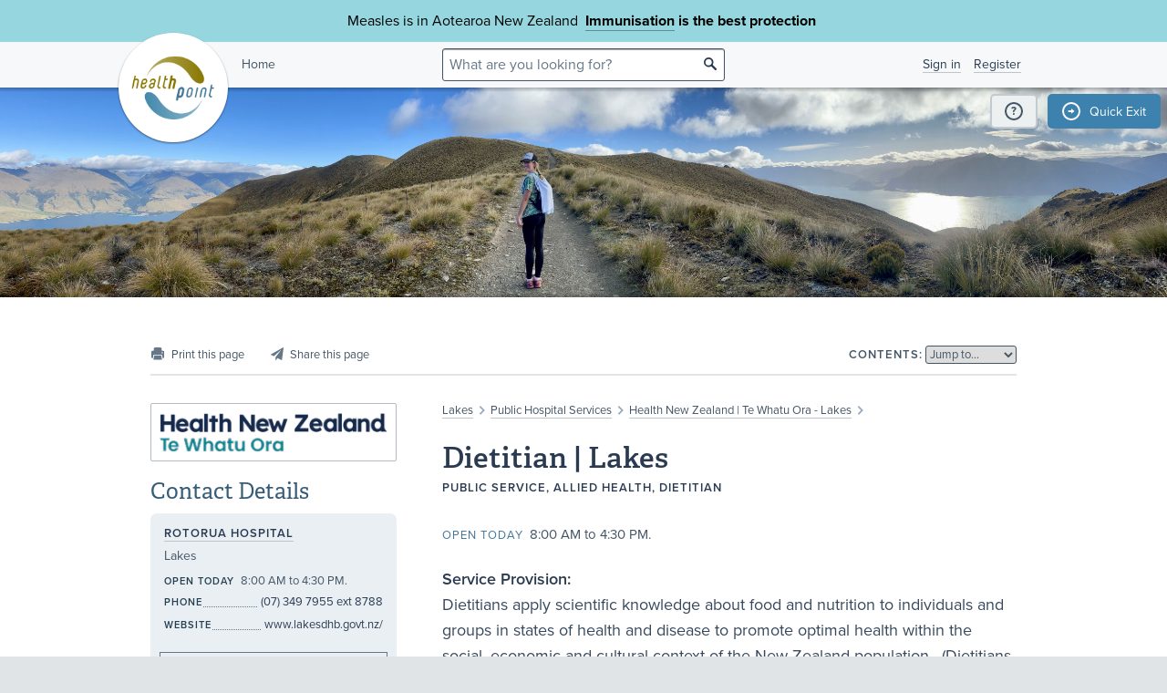

--- FILE ---
content_type: text/html;charset=utf-8
request_url: https://www.healthpoint.co.nz/public/allied-health/dietitian-lakes/
body_size: 7165
content:





<!DOCTYPE html>
<!--[if IE 8 ]>    <html lang="en" class="ie8 lte9 lte8 no-js"> <![endif]-->
<!--[if IE 9 ]>    <html lang="en" class="ie9 lte9 no-js"> <![endif]-->
<!--[if (gt IE 9)|!(IE)]><!--> <html id="html" lang="en" class="no-js "> <!--<![endif]-->
<head>

<!-- Google Tag Manager -->
<script>
	(function(w,d,s,l,i){w[l]=w[l]||[];w[l].push({'gtm.start':
		new Date().getTime(),event:'gtm.js'});var f=d.getElementsByTagName(s)[0],
		j=d.createElement(s),dl=l!='dataLayer'?'&l='+l:'';j.async=true;j.src=
		'https://www.googletagmanager.com/gtm.js?id='+i+dl;f.parentNode.insertBefore(j,f);
	})(window,document,'script','dataLayer','GTM-TWFBVJ9K');
</script>
<!-- End Google Tag Manager -->
<meta charset="utf-8" />
<meta name="viewport" content="width=device-width, initial-scale=1">

<link rel="icon" href="/static/hp3/img/favicon/favicon.ico?k=6693d42520" />
<link rel="apple-touch-icon-precomposed" href="/static/hp3/img/favicon/apple-touch-icon.png?k=6693d42520">
<link rel="mask-icon" href="/static/hp3/img/favicon/safari-pinned-tab.svg?k=6693d42520" color="#447799">

<script src="/static/runtime.0b951625.js?k=6693d42520"></script><link rel="stylesheet" href="/static/4256.b2ff3b45.css?k=6693d42520" /><script src="/static/hp3/css/hp3.min.d3faf575.js?k=6693d42520"></script>

<!--[if lt IE 9 ]>
	<link rel="stylesheet" href="/static/hp3/css/hp3-ie.min.55155223.css?k=6693d42520" /><script src="/static/hp3/css/hp3-ie.min.b9b971e8.js?k=6693d42520"></script>
<![endif]-->
<script>
	var cp = '';
	
			
			
					
				
		

	var headerImages = [
"/assets/sm/upload/at/23/gx/cf/people-talking-v2.jpg?k=44a67d0325", "/assets/sm/upload/v3/32/mf/k3/ImmsBanner.jpg?k=2375c697cb", "/assets/sm/upload/qc/0k/x1/dw/BannerPacificFamily.png?k=c59792383a", "/assets/sm/upload/ca/hu/sc/jy/SouthIsland.jpg?k=21a7b7e80c"
	];
</script>

<script src="/static/js/chunk/8912.fc212fe4.js?k=6693d42520"></script><script src="/static/js/chunk/8623.5bcda3f7.js?k=6693d42520"></script><script src="/static/js/chunk/4712.1da68cc1.js?k=6693d42520"></script><script src="/static/js/chunk/2147.f17033fc.js?k=6693d42520"></script><script src="/static/js/chunk/2936.244a06e2.js?k=6693d42520"></script><script src="/static/js/chunk/3313.05669a87.js?k=6693d42520"></script><script src="/static/js/chunk/5444.6d4f6310.js?k=6693d42520"></script><script src="/static/js/chunk/9023.4244e6d0.js?k=6693d42520"></script><script src="/static/js/hp3.min.35e2a608.js?k=6693d42520"></script>
<script src="/static/js/chunk/8912.fc212fe4.js?k=6693d42520"></script><script src="/static/js/chunk/8623.5bcda3f7.js?k=6693d42520"></script><script src="/static/js/chunk/9596.1223ac3e.js?k=6693d42520"></script><script src="/static/js/maps.min.5a2a0a9c.js?k=6693d42520"></script>

<!--[if IE 6]>
	<script src="/static/js/chunk/8912.fc212fe4.js?k=6693d42520"></script><script src="/static/js/chunk/8623.5bcda3f7.js?k=6693d42520"></script><script src="/static/js/chunk/2700.c5b12463.js?k=6693d42520"></script><script src="/static/hp3/js/lib/DD_belatedPNG_0.0.8a.min.02917ac0.js?k=6693d42520"></script>
	<script>
		DD_belatedPNG.fix('.logo a, .il-ico, .branch-list li .ico, .branch-title .i-branch-large, .map-key li i, .i-info');
	</script>
<![endif]-->

<script type="text/javascript" src="//use.typekit.net/vdq0fxt.js"></script>
<script type="text/javascript">try{Typekit.load();}catch(e){}</script>

<script type="text/javascript">
setTimeout(function(){var a=document.createElement("script");
var b=document.getElementsByTagName("script")[0];
a.src=document.location.protocol+"//script.crazyegg.com/pages/scripts/0060/4500.js?"+Math.floor(new Date().getTime()/3600000);
a.async=true;a.type="text/javascript";b.parentNode.insertBefore(a,b)}, 1);
</script>




	<title>Dietitian | Lakes &bull; Healthpoint</title>

	<link rel="canonical" href="https://www.healthpoint.co.nz/public/allied-health/dietitian-lakes/"
	/>
	<script
    type="text/javascript"
    src="https://platform-api.sharethis.com/js/sharethis.js#property=67d38c41eebbe9001a9fedcb&product=inline-share-buttons&source=platform"
    async="async"
>
</script>

</head>
<body class="service-page">

	<div class="page-wrap branch-page-publicspecialists">
		
<!-- Google Tag Manager (noscript) -->
<noscript><iframe src="https://www.googletagmanager.com/ns.html?id=GTM-TWFBVJ9K"
height="0" width="0" style="display:none;visibility:hidden"></iframe></noscript>
<!-- End Google Tag Manager (noscript) -->





<div class="banner-message -covid">
	<div class="wrap">
		<div class="message">
			<p>Measles is in Aotearoa New Zealand&nbsp; <strong><a href="https://www.healthpoint.co.nz/immunisation/measles-mumps-rubella-mmr-vaccine/">Immunisation</a> is the best protection&nbsp;</strong></p>
		</div>
	</div>
</div>

<div class="quick-exit-section">

	
	<a
		href="/digital_safety"
		class="digital-safety-button"
		target="_blank"
		title="Digital safety information"
	><div class="element-icon-circle">?</div></a>

	
		<a
			class="quick-exit-button"
			onclick="quickExit()"
			title="Press Esc or click this button to go to https://www.metservice.com/"
			><div class="element-icon-circle">&rarr;</div>
		</a>
	
</div>


	<script>quickExitSetup('https://www.metservice.com/')</script>


<header id="header" class="site-header ">
	
		<div class="header-image"></div>
	
	<div class="header-wrapper">
		<div class="wrap">
			<h1 class="logo"><a href="/"><img src="/static/hp3/img/healthpoint.png?k=6693d42520" width="140" height="140" alt="Healthpoint" border="0" /></a></h1>
			
				<div class="home-link">
					<a href="/">Home</a>
				</div>
			
			<section class="header-content row">
				<div class="col-8 col-offset-8 header-search">
					<div class="field-wrapper field-wrapper-small header-search-wrapper">
						
						<form method="get" action="/search"><input type="hidden" name="__csrf" value="ZdY7KMhl2WWbk0qx" />
						<label class="_sr-only" for="header-search-field">Search</label>
						<input type="text" name="q" id="header-search-field" class="header-search-field" placeholder="What are you looking for?" />
						<input type="submit" class="ir-ico i-search" value="search">
						</form>
					</div>
				</div>
				<div class="medpro-signin mob-nav" data-panel="menu">
					



		<div class="medpro-user">
			<ul>
				<li><a href="/signin" data-modal="/modal/signin" class="signin-link">Sign in</a></li>
				<li><a href="/register/">Register</a></li>
			</ul>
		</div>
	

				</div>
			</section>
		</div>
	</div>

	
</header>



		<article class="container" itemscope itemtype="http://schema.org/Organization">
			<section class="row">
				

				

<section class="section-nav noprint">
	<div class="section-nav-left-spacer"></div>

	<ul class="page-options">
		
			
			
			
			
			
			<li class="x-print-item"><a href="/public/allied-health/dietitian-lakes/print/?" class="x-print" rel="nofollow" title="Print this page"><i class="il-ico i-print i-print-light"></i></a></li>
			<li class="sharethis-item"><a class="sharethis-button-compact"><span><i class="il-ico i-share i-share-light"></i></span></a><div class="sharethis-inline-share-buttons"></div></li>
		
	</ul>

	<div class="section-nav-center-spacer"></div>

	
	
		<div class="jump-to">
	<label class="label-text">Contents:</label>
	
	<select class="chosen" title="Jump to section">
		<option>Jump to&hellip;</option>
	</select>
</div>

	

	<div class="section-nav-right-spacer"></div>
</section>
				<div class="col-16 col-offset-1 col-right">
					<div class="section-heading" id="heading">
	<p class="crumbtrail">
		
			<a href="/lakes/">Lakes</a>
					<span class="crumb-divider ir il-ico ">&gt;</span>
				
		
		<a href="/public/lakes/">Public Hospital Services</a> <span class="crumb-divider ir il-ico">&gt;</span>
		<a href="/public/health-new-zealand-te-whatu-ora-lakes/">Health New Zealand | Te Whatu Ora - Lakes</a> <span class="crumb-divider ir il-ico">&gt;</span>
	</p>
	<h1>Dietitian | Lakes</h1>
	<p class="label-text">
		<span id="label-practice-type">Public Service,</span>
		
		<span id="label-additional-types">
			
				Allied Health, Dietitian
			
		</span>
		
		
		
		
	</p>
	
</div>



					

					
					
					

					

					<div id="mobile-contacts" class="mobile-service-contacts"></div>

					
		









    
    
<div id="section-openingStatusToday" class="content-section field">





	












	
			<h3 class="section-header">Today</h3>


			
			<div class="content">
				<p class="opening-hours"><span data-nosnippet=""><label>Open today</label> 8:00 AM to 4:30 PM.</span></p>
				
				
			</div>
			
		


	

	





</div>

    
    
<div id="section-description" class="content-section field description">





	












	
			<h3 class="section-header">Description</h3>


			
			<div class="content">
				<p><strong>Service Provision:<br /></strong>Dietitians apply scientific knowledge about food and nutrition to individuals and groups in states of health and disease to promote optimal health within the social, economic and cultural context of the New Zealand population.&nbsp; (Dietitians Board, "Scope of Practice".)</p>
<p>As part of the multidisciplinary team, the dietitian is vital to:</p>
<ul>
 <li>guide decisions about the route and timing of nutrition therapy</li>
 <li>assess the patient's nutritional needs</li>
 <li>monitor fluid and electrolyte status&nbsp;</li>
 <li>monitor patients blood result to guide nutrition care</li>
 <li>initiate use of specialised enteral and parenteral products&nbsp;</li>
 <li>adjust the nutrition care plan to specific disease state and changes in the patient's clinical condition.</li>
 <li>Counsel/educate patients and Whānau on a wide range of illnesses that reqire a change to diet.</li>
</ul>
<p>&nbsp;</p>
<p><strong>Where to find us:</strong> see the <a href="https://www.healthpoint.co.nz/rotorua-hospital/?solo=supportServices&amp;amp;index=0" target="_blank" rel="noopener">Rotorua Hospital map here.</a></p>
<p>&nbsp;</p>
<table style="height: 53px;" width="387">
 <tbody>
  <tr>
   <td>&nbsp;Location&nbsp;&nbsp;&nbsp;&nbsp;&nbsp;&nbsp;&nbsp;&nbsp;&nbsp;&nbsp;&nbsp;&nbsp;&nbsp;&nbsp;&nbsp;</td>
   <td>&nbsp;</td>
   <td>&nbsp;</td>
   <td>The Department of Nutrition and Dietetic Services is located in the Allied Health Corridor</td>
   <td>&nbsp;</td>
   <td>&nbsp;</td>
   <td>&nbsp;</td>
  </tr>
  <tr>
   <td>Contact</td>
   <td>&nbsp;</td>
   <td>&nbsp;</td>
   <td>Rotorua Hospital (07) 349 7955 ext.8788</td>
   <td>&nbsp;</td>
   <td>&nbsp;</td>
   <td>&nbsp;</td>
  </tr>
  <tr>
   <td>Team Leader/Professional Advisor Dietitian</td>
   <td>&nbsp;</td>
   <td>&nbsp;</td>
   <td>027 5555 608</td>
   <td>&nbsp;</td>
   <td>&nbsp;</td>
   <td>&nbsp;</td>
  </tr>
  <tr>
   <td>Clinical Dietitian</td>
   <td>&nbsp;</td>
   <td>&nbsp;</td>
   <td>027 705 0957</td>
   <td>&nbsp;</td>
   <td>&nbsp;</td>
   <td>&nbsp;</td>
  </tr>
  <tr>
   <td>Clinical Dietitian</td>
   <td>&nbsp;</td>
   <td>&nbsp;</td>
   <td>027 619 8744</td>
   <td>&nbsp;</td>
   <td>&nbsp;</td>
   <td>&nbsp;</td>
  </tr>
  <tr>
   <td>Administration Support</td>
   <td>&nbsp;</td>
   <td>&nbsp;</td>
   <td>(07) 349 7913</td>
   <td>&nbsp;</td>
   <td>&nbsp;</td>
   <td>&nbsp;</td>
  </tr>
 </tbody>
</table>
				
				
			</div>
			
		


	


</div>

    
    
<div id="section-referralExpectations" class="content-section field">





	












	
			<h3 class="section-header">Referral Expectations</h3>


			
			<div class="content">
				<p>Referrals are prioritised according to departmental triage guidelines and the quality of the referral itself.&nbsp; The department accepts referrrals from all health professionals.&nbsp; Self referrals are not accepted.</p>
				
				
			</div>
			
		


	


</div>

    
    
<div id="section-charges" class="content-section field">





	












	
			<h3 class="section-header">Fees and Charges Description</h3>


			
			<div class="content">
				<p>New Zealand citizens or those who have obtained permanent residence are entitled to publicly funded health care.</p>
<p>Non-residents may be required to pay for their health care.</p>
<p><a href="https://www.lakesdhb.govt.nz/patients-visitors-and-whanau/are-you-eligible-for-publicly-funded-health-and-disability-care/">Click here</a> to read more about eligibility for funded care at Te Whatu Ora Lakes&nbsp;</p>
				
				
			</div>
			
		


	


</div>

    
    
<div id="section-hours2" class="content-section field">





	













	<h3 class="section-header">Hours</h3>


	<div class="content"><p class="opening-hours"><span data-nosnippet=""><label>Open today</label> 8:00 AM to 4:30 PM.</span></p>
<table class="hours">
 <tbody>
  <tr>
   <th>Mon – Fri</th>
   <td>8:00&nbsp;AM – 4:30&nbsp;PM</td>
  </tr>
 </tbody>
</table>
<p>Christmas Holiday Hours:</p>
<ul>
 <li>Closed for outpatients</li>
 <li>Inpatient services provided on non-stat days</li>
</ul></div>




	

	





</div>

    
    
<div id="section-serviceArea" class="content-section field service-area">





	












	<h3 class="section-header">Services Provided</h3>


	<div class="content">
		
			







		
		
				
					
						
							

							
							
							

									
									
									
									<details id="dietitian" class="collapsible">
<summary><div class="collapsible-title-bar"><div class="collapsible-title"><div class="collapsible-title-en">Dietitian</div></div>
<div class="collapsible-arrow"></div>
</div>
<div class="collapsible-first-line">
<p>Dietitians help people to eat healthy and balanced diets to improve their health and wellbeing and also to manage dietary related health conditions.</p></div>
</summary>
<div class="collapsible-contents">

									







		<p>Dietitians help people to eat healthy and balanced diets to improve their health and wellbeing and also to manage dietary related health conditions.</p>

		
	

									</div>
</details>

								

							
						
					
				
			
	</div>
	


	


</div>

    
    
<div id="section-pharmacy" class="content-section field">





	












	
			<h3 class="section-header">Pharmacy</h3>


			
			<div class="content">
				<p><a href="https://www.healthpoint.co.nz/pharmacy/lakes/">Click here</a>&nbsp;to find your nearest community pharmacy.</p>
				
				
			</div>
			
		


	


</div>

    
    
<div id="section-other" class="content-section field">





	












	
			<h3 class="section-header">Other</h3>


			
			<div class="content">
				<p><a href="https://www.healthpoint.co.nz/rotorua-hospital/" target="_blank">Click here</a>&nbsp;for more information about your trip to Rotorua Hospital, including:</p>
<ul>
 <li>Visiting hours</li>
 <li>Travel directions</li>
 <li>Public transport</li>
 <li>Parking</li>
 <li>Refreshments</li>
 <li>Security</li>
 <li><a href="https://www.healthpoint.co.nz/public/other/lakes-dhb-transport-accommodation-assistance/" target="_blank">Transport and accommodation assistance</a></li>
</ul>
				
				
			</div>
			
		


	


</div>

    
    
<div id="section-website" class="content-section field">





	












    <h3 class="section-header">Website</h3>


	<div class="content">
		<p><a href="https://www.lakesdhb.govt.nz/" target="_blank">www.lakesdhb.govt.nz/</a></p>
	</div>


	


</div>




		
	

					

					

				</div>
				<div class="col-7">
					<div data-shift='{"mobile": "#mobile-contacts", "tablet": "#mobile-contacts"}'>

	

	
		<div class="service-logo">
			
			
				<meta itemprop="logo" content="/assets/aa/idqz3qw7xgm5f3ko9f79.png?k=0a1e71e832" />
				
						<a href="https://www.lakesdhb.govt.nz/" target="_blank" title="View Website"><img src="/assets/resized/aa/idqz3qw7xgm5f3ko9f79-0-270-0-270.png?k=c744384d1d" alt="Dietitian | Lakes"/><i class="frame"></i></a>
					
			
		</div>
	

	
		


		
	




		
		
				
				
				<h3>Contact Details</h3>
				
				
				<div class="panel service-panel" itemscope itemtype="http://schema.org/Place">
					<section class="contact">
						
								<div class="service-location">
									<h3><a href="/rotorua-hospital/">Rotorua Hospital</a></h3>
									<p><p>Lakes</p></p>
								</div>
							

						






		
			<p class="opening-hours"><span data-nosnippet><label>Open today</label> 8:00 AM to 4:30 PM.</span></p>
		
	


	<ul class="contact-list">
		
			<li >
				<h4 class="label-text">Phone</h4>
				<a href="tel:(07) 349 7955 ext 8788"><p itemprop="telephone">(07) 349 7955 ext 8788</p></a>
				<!-- <p itemprop="telephone">(07) 349 7955 ext 8788</p>  -->
			</li>
		
		
		
		
		
		<li class="js-service-contact-panel-hide "><h4 class="label-text">Website</h4><p><a href="https://www.lakesdhb.govt.nz/" target="_blank" itemprop="url">www.lakesdhb.govt.nz/</a></p></li>
		
	</ul>


	



						
						<section class="service-map" itemscope itemtype="http://schema.org/GeoCoordinates">
							<meta itemprop="latitude" content="-38.1306976" />
							<meta itemprop="longitude" content="176.24755879999998" />
							<div class="map" data-position="-38.1306976,176.24755879999998,14" data-branch="publicspecialists">
								<div class="js-map-container" style="width: 100%; height: 100%">
									<i class="ico i-search-med"></i>
									<p>Corner Arawa Street and Pukeroa Road<br />Rotorua<br />New Zealand</p>
								</div>
							</div>
							
									<p><i class="map-icon i-map-info"></i><a href="/rotorua-hospital/?details=true">Information about this location</a></p>
								
							<p><i class="map-icon i-map-google"></i>
								
										<a href="https://goo.gl/maps/hFJJ4z3ZzXx" target="_blank">View on Google Maps</a>
									
							</p>
							
							
									<p><i class="map-icon i-map-google"></i><a href="https://goo.gl/maps/hFJJ4z3ZzXx" target="_blank">Get directions</a></p>
								
							
						</section>
						
						
							<h4 class="label-text">Street Address</h4>
							<div itemprop="address"><p>Corner Arawa Street and Pukeroa Road<br />Rotorua<br />New Zealand</p></div>
						
						
							<h4 class="label-text">Postal Address</h4>
							<div itemprop="address"><p>Rotorua Hospital<br />Private Bag 3023<br />Rotorua Mail Centre<br />Rotorua 3046</p></div>
						
					
					</section>
				</div>
				
				
			
		
	
	

	
</div>
<div class="feedback-block">
	
	
<div class="feedback">
	<h3 class="label-text">Was this page helpful?</h3>
	<ul id="feedback-options" data-modal="/modal/feedback?url=%2Fdietitian-lakes%2Fpopup-feedback.do">
		<li class="feedback-yes"><label for="feedback-yes"><i class="ir-ico i-thumbs-up"><input type="radio" name="feedback" id="feedback-yes" value="yes" /> Yes</i></label></li>
		<li class="feedback-no"><label for="feedback-no"><i class="ir-ico i-thumbs-down"><input type="radio" name="feedback" id="feedback-no" value="no" /> No</i></label></li>
	</ul>
</div>
</div>

	<div class="last-updated">
		<p class="icon time">
			This page was last updated at 2:38PM on April&nbsp;9,&nbsp;2024.
			
			 <span class="il-ico i-info" data-toggle="tooltip" data-placement="top" title="This information is reviewed and edited by Dietitian | Lakes.">This information is reviewed and edited by Dietitian | Lakes.</span>
			
		</p>
	</div>



				</div>
			</section>
		</article>
	</div>

	


<footer class="footer mob-nav">
	<div class="angle-decoration -bottom">
		<div class="fill"></div>
		<div class="left"><svg xmlns="http://www.w3.org/2000/svg" width="150" height="150" viewBox="0 0 150 150" preserveAspectRatio="none"><polygon fill="currentColor" fill-rule="evenodd" points="0 40 150 90  150 150 0 150"/></svg></div>
		<div class="right"><svg xmlns="http://www.w3.org/2000/svg" width="150" height="150" viewBox="0 0 150 150" preserveAspectRatio="none"><polygon fill="currentColor" fill-rule="evenodd" points="0 130 150 50 150 150 0 150"/></svg></div>
	</div>
	<div class="wrap clearfix links-text">
		<h4>General information</h4>
		<a class="img-link" data-shift='{"mobile": "#img-link-mobile"}' href="https://healthpointltd.health/"><img src="/static/hp3/img/innovator-finalist.png?k=6693d42520" width="73" height="35" alt="Healthpoint" border="0" /></a>
		<div class="footer-text">
			<ul>
				<li><a href="https://healthpointltd.health/our-solutions/healthpoint-directory/" target="_blank">About this site</a></li>
				
				<li><a href="/register/">Medical Professionals</a></li>
				<li><a href="/website-terms-and-conditions/">Terms of use</a></li>
				<li><a href="/healthpoint-privacy-policy/">Privacy policy</a></li>
				
			</ul> 
			<p>
				&copy;2004-2026 Healthpoint Limited. Made by <a href="https://cactuslab.com/">Cactuslab</a>.
				<small>
					The Healthpoint directory is provided to connect members of the public with
					healthcare providers near them; being listed in the directory does not imply
					endorsement or recommendation by Healthpoint. The information, including
					external links and materials, is supplied by the service providers and
					Healthpoint accepts no responsibility or liability for any errors,
					omissions, offers or details in any such information or materials. Where a
					medicine is mentioned - all medicines have risks and benefits. Talk to your
					doctor to see if this medicine is right for you.
					<br/>
					The extraction of any part of this website, through the use of data mining,
					spiders, robots, scraping, or similar tools, without our prior written
					permission is prohibited.
				</small>
			</p>
		</div>
		<a id="img-link-mobile"></a>

	</div>

	
		<div class="deploy-info">
			Deployed at 2025-12-16T16:03:54.387+13:00<br />
			Build ee8ccfa
		</div>
	
</footer>






	





		<img src="/sm_stats_bug.do?o=im%3A0f5d64a2-254d-4edc-b801-07739a5ed3d1" class="sm_stats_bug" width="1" height="1" alt="" /><img src="/sm_stats_bug.do?c=site" class="sm_stats_bug" width="1" height="1" alt="" />
	




<script src="/static/js/foot.min.b69c6f2c.js?k=6693d42520"></script>

<!-- Google tag (gtag.js) -->
<script async src="https://www.googletagmanager.com/gtag/js?id=G-VPZ8RVSM6G"></script>
<script>
  window.dataLayer = window.dataLayer || [];
  function gtag(){dataLayer.push(arguments);}
  gtag('js', new Date());
  gtag('config', 'G-VPZ8RVSM6G');
</script>

</body>
</html>

--- FILE ---
content_type: text/javascript
request_url: https://www.healthpoint.co.nz/static/hp3/css/hp3.min.d3faf575.js?k=6693d42520
body_size: 156
content:
"use strict";(self.webpackChunk=self.webpackChunk||[]).push([[1870],{11127:()=>{},22847:()=>{},47947:()=>{}},s=>{var e=e=>s(s.s=e);s.O(0,[4256],()=>(e(11127),e(22847),e(47947)));s.O()}]);